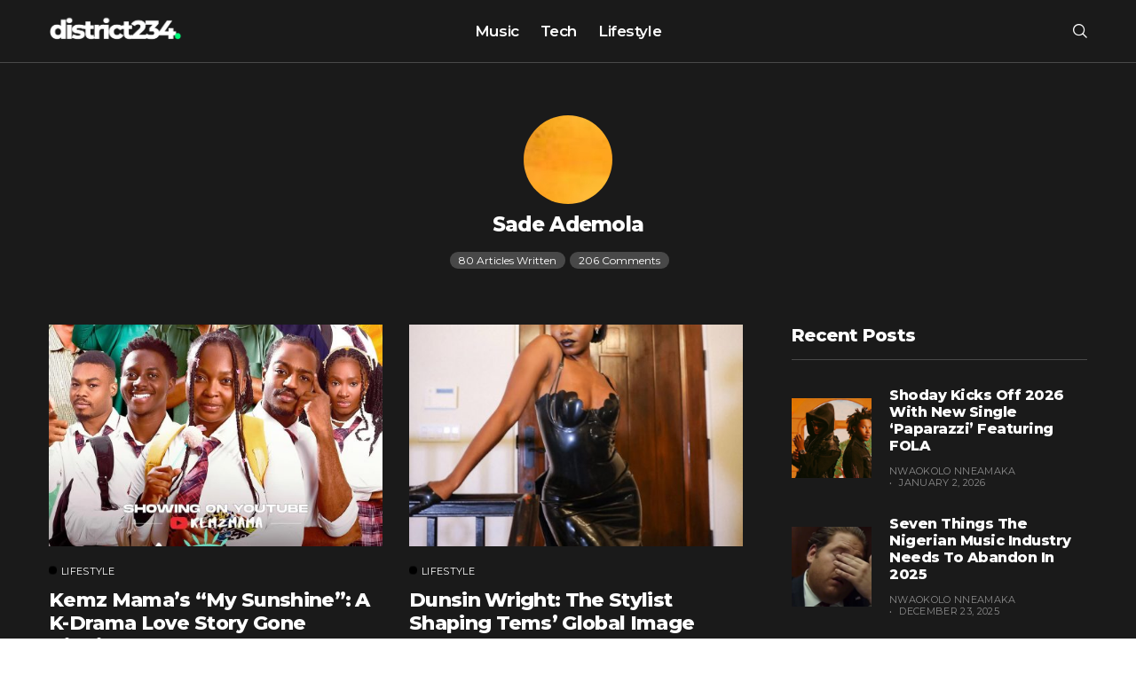

--- FILE ---
content_type: text/html; charset=UTF-8
request_url: https://www.district234.com/author/afolashade_/
body_size: 81288
content:
<!DOCTYPE html>
<!--[if IE 9 ]><html class="ie ie9" lang="en-GB"><![endif]-->
   <html lang="en-GB">
      <head>
         <meta charset="UTF-8">
         <meta name="viewport" content="width=device-width, initial-scale=1, maximum-scale=1">
         <meta name='robots' content='index, follow, max-image-preview:large, max-snippet:-1, max-video-preview:-1' />

	<!-- This site is optimized with the Yoast SEO plugin v26.7 - https://yoast.com/wordpress/plugins/seo/ -->
	<title>Sade Ademola, Author at District234</title>
	<link rel="canonical" href="https://www.district234.com/author/afolashade_/" />
	<link rel="next" href="https://www.district234.com/author/afolashade_/page/2/" />
	<meta property="og:locale" content="en_GB" />
	<meta property="og:type" content="profile" />
	<meta property="og:title" content="Sade Ademola, Author at District234" />
	<meta property="og:url" content="https://www.district234.com/author/afolashade_/" />
	<meta property="og:site_name" content="District234" />
	<meta property="og:image" content="https://secure.gravatar.com/avatar/0b6c4f49863b0eb8976cbb141ad41209?s=500&d=mm&r=g" />
	<meta name="twitter:card" content="summary_large_image" />
	<meta name="twitter:site" content="@district234wrld" />
	<script data-jetpack-boost="ignore" type="application/ld+json" class="yoast-schema-graph">{"@context":"https://schema.org","@graph":[{"@type":"ProfilePage","@id":"https://www.district234.com/author/afolashade_/","url":"https://www.district234.com/author/afolashade_/","name":"Sade Ademola, Author at District234","isPartOf":{"@id":"https://www.district234.com/#website"},"primaryImageOfPage":{"@id":"https://www.district234.com/author/afolashade_/#primaryimage"},"image":{"@id":"https://www.district234.com/author/afolashade_/#primaryimage"},"thumbnailUrl":"https://www.district234.com/wp-content/uploads/2024/12/my-sunshine.jpg","breadcrumb":{"@id":"https://www.district234.com/author/afolashade_/#breadcrumb"},"inLanguage":"en-GB","potentialAction":[{"@type":"ReadAction","target":["https://www.district234.com/author/afolashade_/"]}]},{"@type":"ImageObject","inLanguage":"en-GB","@id":"https://www.district234.com/author/afolashade_/#primaryimage","url":"https://www.district234.com/wp-content/uploads/2024/12/my-sunshine.jpg","contentUrl":"https://www.district234.com/wp-content/uploads/2024/12/my-sunshine.jpg","width":1080,"height":1349},{"@type":"BreadcrumbList","@id":"https://www.district234.com/author/afolashade_/#breadcrumb","itemListElement":[{"@type":"ListItem","position":1,"name":"Home","item":"https://www.district234.com/"},{"@type":"ListItem","position":2,"name":"Archives for Sade Ademola"}]},{"@type":"WebSite","@id":"https://www.district234.com/#website","url":"https://www.district234.com/","name":"District234","description":"Africa’s Music, Culture &amp; Stories — Decoded With Clarity","publisher":{"@id":"https://www.district234.com/#organization"},"potentialAction":[{"@type":"SearchAction","target":{"@type":"EntryPoint","urlTemplate":"https://www.district234.com/?s={search_term_string}"},"query-input":{"@type":"PropertyValueSpecification","valueRequired":true,"valueName":"search_term_string"}}],"inLanguage":"en-GB"},{"@type":"Organization","@id":"https://www.district234.com/#organization","name":"District234","url":"https://www.district234.com/","logo":{"@type":"ImageObject","inLanguage":"en-GB","@id":"https://www.district234.com/#/schema/logo/image/","url":"https://www.district234.com/wp-content/uploads/2022/06/1.png","contentUrl":"https://www.district234.com/wp-content/uploads/2022/06/1.png","width":1000,"height":1000,"caption":"District234"},"image":{"@id":"https://www.district234.com/#/schema/logo/image/"},"sameAs":["https://x.com/district234wrld","https://instagram.com/district234wrld"]},{"@type":"Person","@id":"https://www.district234.com/#/schema/person/9144b872b58c5143195e95e79c48f454","name":"Sade Ademola","image":{"@type":"ImageObject","inLanguage":"en-GB","@id":"https://www.district234.com/#/schema/person/image/","url":"https://secure.gravatar.com/avatar/8bfc03b982d6b2d96f95d0e3d46891b4b1f0942d85ccdf02b648feda37607f12?s=96&d=mm&r=g","contentUrl":"https://secure.gravatar.com/avatar/8bfc03b982d6b2d96f95d0e3d46891b4b1f0942d85ccdf02b648feda37607f12?s=96&d=mm&r=g","caption":"Sade Ademola"},"mainEntityOfPage":{"@id":"https://www.district234.com/author/afolashade_/"}}]}</script>
	<!-- / Yoast SEO plugin. -->


<link rel='dns-prefetch' href='//www.googletagmanager.com' />
<link rel='dns-prefetch' href='//stats.wp.com' />
<link rel='dns-prefetch' href='//fonts.googleapis.com' />
<link rel='dns-prefetch' href='//pagead2.googlesyndication.com' />
<link rel="alternate" type="application/rss+xml" title="District234 &raquo; Feed" href="https://www.district234.com/feed/" />
<link rel="alternate" type="application/rss+xml" title="District234 &raquo; Comments Feed" href="https://www.district234.com/comments/feed/" />
<link rel="alternate" type="application/rss+xml" title="District234 &raquo; Posts by Sade Ademola Feed" href="https://www.district234.com/author/afolashade_/feed/" />
<style id='wp-img-auto-sizes-contain-inline-css' type='text/css'>
img:is([sizes=auto i],[sizes^="auto," i]){contain-intrinsic-size:3000px 1500px}
/*# sourceURL=wp-img-auto-sizes-contain-inline-css */
</style>
<link rel='stylesheet' id='sbi_styles-css' href='https://www.district234.com/wp-content/plugins/instagram-feed/css/sbi-styles.min.css?ver=6.10.0' type='text/css' media='all' />
<style id='wp-emoji-styles-inline-css' type='text/css'>

	img.wp-smiley, img.emoji {
		display: inline !important;
		border: none !important;
		box-shadow: none !important;
		height: 1em !important;
		width: 1em !important;
		margin: 0 0.07em !important;
		vertical-align: -0.1em !important;
		background: none !important;
		padding: 0 !important;
	}
/*# sourceURL=wp-emoji-styles-inline-css */
</style>
<link rel='stylesheet' id='wp-block-library-css' href='https://www.district234.com/wp-includes/css/dist/block-library/style.min.css?ver=6.9' type='text/css' media='all' />
<style id='classic-theme-styles-inline-css' type='text/css'>
/*! This file is auto-generated */
.wp-block-button__link{color:#fff;background-color:#32373c;border-radius:9999px;box-shadow:none;text-decoration:none;padding:calc(.667em + 2px) calc(1.333em + 2px);font-size:1.125em}.wp-block-file__button{background:#32373c;color:#fff;text-decoration:none}
/*# sourceURL=/wp-includes/css/classic-themes.min.css */
</style>
<link rel='stylesheet' id='mediaelement-css' href='https://www.district234.com/wp-includes/js/mediaelement/mediaelementplayer-legacy.min.css?ver=4.2.17' type='text/css' media='all' />
<link rel='stylesheet' id='wp-mediaelement-css' href='https://www.district234.com/wp-includes/js/mediaelement/wp-mediaelement.min.css?ver=6.9' type='text/css' media='all' />
<style id='jetpack-sharing-buttons-style-inline-css' type='text/css'>
.jetpack-sharing-buttons__services-list{display:flex;flex-direction:row;flex-wrap:wrap;gap:0;list-style-type:none;margin:5px;padding:0}.jetpack-sharing-buttons__services-list.has-small-icon-size{font-size:12px}.jetpack-sharing-buttons__services-list.has-normal-icon-size{font-size:16px}.jetpack-sharing-buttons__services-list.has-large-icon-size{font-size:24px}.jetpack-sharing-buttons__services-list.has-huge-icon-size{font-size:36px}@media print{.jetpack-sharing-buttons__services-list{display:none!important}}.editor-styles-wrapper .wp-block-jetpack-sharing-buttons{gap:0;padding-inline-start:0}ul.jetpack-sharing-buttons__services-list.has-background{padding:1.25em 2.375em}
/*# sourceURL=https://www.district234.com/wp-content/plugins/jetpack/_inc/blocks/sharing-buttons/view.css */
</style>
<style id='global-styles-inline-css' type='text/css'>
:root{--wp--preset--aspect-ratio--square: 1;--wp--preset--aspect-ratio--4-3: 4/3;--wp--preset--aspect-ratio--3-4: 3/4;--wp--preset--aspect-ratio--3-2: 3/2;--wp--preset--aspect-ratio--2-3: 2/3;--wp--preset--aspect-ratio--16-9: 16/9;--wp--preset--aspect-ratio--9-16: 9/16;--wp--preset--color--black: #000000;--wp--preset--color--cyan-bluish-gray: #abb8c3;--wp--preset--color--white: #ffffff;--wp--preset--color--pale-pink: #f78da7;--wp--preset--color--vivid-red: #cf2e2e;--wp--preset--color--luminous-vivid-orange: #ff6900;--wp--preset--color--luminous-vivid-amber: #fcb900;--wp--preset--color--light-green-cyan: #7bdcb5;--wp--preset--color--vivid-green-cyan: #00d084;--wp--preset--color--pale-cyan-blue: #8ed1fc;--wp--preset--color--vivid-cyan-blue: #0693e3;--wp--preset--color--vivid-purple: #9b51e0;--wp--preset--gradient--vivid-cyan-blue-to-vivid-purple: linear-gradient(135deg,rgb(6,147,227) 0%,rgb(155,81,224) 100%);--wp--preset--gradient--light-green-cyan-to-vivid-green-cyan: linear-gradient(135deg,rgb(122,220,180) 0%,rgb(0,208,130) 100%);--wp--preset--gradient--luminous-vivid-amber-to-luminous-vivid-orange: linear-gradient(135deg,rgb(252,185,0) 0%,rgb(255,105,0) 100%);--wp--preset--gradient--luminous-vivid-orange-to-vivid-red: linear-gradient(135deg,rgb(255,105,0) 0%,rgb(207,46,46) 100%);--wp--preset--gradient--very-light-gray-to-cyan-bluish-gray: linear-gradient(135deg,rgb(238,238,238) 0%,rgb(169,184,195) 100%);--wp--preset--gradient--cool-to-warm-spectrum: linear-gradient(135deg,rgb(74,234,220) 0%,rgb(151,120,209) 20%,rgb(207,42,186) 40%,rgb(238,44,130) 60%,rgb(251,105,98) 80%,rgb(254,248,76) 100%);--wp--preset--gradient--blush-light-purple: linear-gradient(135deg,rgb(255,206,236) 0%,rgb(152,150,240) 100%);--wp--preset--gradient--blush-bordeaux: linear-gradient(135deg,rgb(254,205,165) 0%,rgb(254,45,45) 50%,rgb(107,0,62) 100%);--wp--preset--gradient--luminous-dusk: linear-gradient(135deg,rgb(255,203,112) 0%,rgb(199,81,192) 50%,rgb(65,88,208) 100%);--wp--preset--gradient--pale-ocean: linear-gradient(135deg,rgb(255,245,203) 0%,rgb(182,227,212) 50%,rgb(51,167,181) 100%);--wp--preset--gradient--electric-grass: linear-gradient(135deg,rgb(202,248,128) 0%,rgb(113,206,126) 100%);--wp--preset--gradient--midnight: linear-gradient(135deg,rgb(2,3,129) 0%,rgb(40,116,252) 100%);--wp--preset--font-size--small: 13px;--wp--preset--font-size--medium: 20px;--wp--preset--font-size--large: 36px;--wp--preset--font-size--x-large: 42px;--wp--preset--spacing--20: 0.44rem;--wp--preset--spacing--30: 0.67rem;--wp--preset--spacing--40: 1rem;--wp--preset--spacing--50: 1.5rem;--wp--preset--spacing--60: 2.25rem;--wp--preset--spacing--70: 3.38rem;--wp--preset--spacing--80: 5.06rem;--wp--preset--shadow--natural: 6px 6px 9px rgba(0, 0, 0, 0.2);--wp--preset--shadow--deep: 12px 12px 50px rgba(0, 0, 0, 0.4);--wp--preset--shadow--sharp: 6px 6px 0px rgba(0, 0, 0, 0.2);--wp--preset--shadow--outlined: 6px 6px 0px -3px rgb(255, 255, 255), 6px 6px rgb(0, 0, 0);--wp--preset--shadow--crisp: 6px 6px 0px rgb(0, 0, 0);}:where(.is-layout-flex){gap: 0.5em;}:where(.is-layout-grid){gap: 0.5em;}body .is-layout-flex{display: flex;}.is-layout-flex{flex-wrap: wrap;align-items: center;}.is-layout-flex > :is(*, div){margin: 0;}body .is-layout-grid{display: grid;}.is-layout-grid > :is(*, div){margin: 0;}:where(.wp-block-columns.is-layout-flex){gap: 2em;}:where(.wp-block-columns.is-layout-grid){gap: 2em;}:where(.wp-block-post-template.is-layout-flex){gap: 1.25em;}:where(.wp-block-post-template.is-layout-grid){gap: 1.25em;}.has-black-color{color: var(--wp--preset--color--black) !important;}.has-cyan-bluish-gray-color{color: var(--wp--preset--color--cyan-bluish-gray) !important;}.has-white-color{color: var(--wp--preset--color--white) !important;}.has-pale-pink-color{color: var(--wp--preset--color--pale-pink) !important;}.has-vivid-red-color{color: var(--wp--preset--color--vivid-red) !important;}.has-luminous-vivid-orange-color{color: var(--wp--preset--color--luminous-vivid-orange) !important;}.has-luminous-vivid-amber-color{color: var(--wp--preset--color--luminous-vivid-amber) !important;}.has-light-green-cyan-color{color: var(--wp--preset--color--light-green-cyan) !important;}.has-vivid-green-cyan-color{color: var(--wp--preset--color--vivid-green-cyan) !important;}.has-pale-cyan-blue-color{color: var(--wp--preset--color--pale-cyan-blue) !important;}.has-vivid-cyan-blue-color{color: var(--wp--preset--color--vivid-cyan-blue) !important;}.has-vivid-purple-color{color: var(--wp--preset--color--vivid-purple) !important;}.has-black-background-color{background-color: var(--wp--preset--color--black) !important;}.has-cyan-bluish-gray-background-color{background-color: var(--wp--preset--color--cyan-bluish-gray) !important;}.has-white-background-color{background-color: var(--wp--preset--color--white) !important;}.has-pale-pink-background-color{background-color: var(--wp--preset--color--pale-pink) !important;}.has-vivid-red-background-color{background-color: var(--wp--preset--color--vivid-red) !important;}.has-luminous-vivid-orange-background-color{background-color: var(--wp--preset--color--luminous-vivid-orange) !important;}.has-luminous-vivid-amber-background-color{background-color: var(--wp--preset--color--luminous-vivid-amber) !important;}.has-light-green-cyan-background-color{background-color: var(--wp--preset--color--light-green-cyan) !important;}.has-vivid-green-cyan-background-color{background-color: var(--wp--preset--color--vivid-green-cyan) !important;}.has-pale-cyan-blue-background-color{background-color: var(--wp--preset--color--pale-cyan-blue) !important;}.has-vivid-cyan-blue-background-color{background-color: var(--wp--preset--color--vivid-cyan-blue) !important;}.has-vivid-purple-background-color{background-color: var(--wp--preset--color--vivid-purple) !important;}.has-black-border-color{border-color: var(--wp--preset--color--black) !important;}.has-cyan-bluish-gray-border-color{border-color: var(--wp--preset--color--cyan-bluish-gray) !important;}.has-white-border-color{border-color: var(--wp--preset--color--white) !important;}.has-pale-pink-border-color{border-color: var(--wp--preset--color--pale-pink) !important;}.has-vivid-red-border-color{border-color: var(--wp--preset--color--vivid-red) !important;}.has-luminous-vivid-orange-border-color{border-color: var(--wp--preset--color--luminous-vivid-orange) !important;}.has-luminous-vivid-amber-border-color{border-color: var(--wp--preset--color--luminous-vivid-amber) !important;}.has-light-green-cyan-border-color{border-color: var(--wp--preset--color--light-green-cyan) !important;}.has-vivid-green-cyan-border-color{border-color: var(--wp--preset--color--vivid-green-cyan) !important;}.has-pale-cyan-blue-border-color{border-color: var(--wp--preset--color--pale-cyan-blue) !important;}.has-vivid-cyan-blue-border-color{border-color: var(--wp--preset--color--vivid-cyan-blue) !important;}.has-vivid-purple-border-color{border-color: var(--wp--preset--color--vivid-purple) !important;}.has-vivid-cyan-blue-to-vivid-purple-gradient-background{background: var(--wp--preset--gradient--vivid-cyan-blue-to-vivid-purple) !important;}.has-light-green-cyan-to-vivid-green-cyan-gradient-background{background: var(--wp--preset--gradient--light-green-cyan-to-vivid-green-cyan) !important;}.has-luminous-vivid-amber-to-luminous-vivid-orange-gradient-background{background: var(--wp--preset--gradient--luminous-vivid-amber-to-luminous-vivid-orange) !important;}.has-luminous-vivid-orange-to-vivid-red-gradient-background{background: var(--wp--preset--gradient--luminous-vivid-orange-to-vivid-red) !important;}.has-very-light-gray-to-cyan-bluish-gray-gradient-background{background: var(--wp--preset--gradient--very-light-gray-to-cyan-bluish-gray) !important;}.has-cool-to-warm-spectrum-gradient-background{background: var(--wp--preset--gradient--cool-to-warm-spectrum) !important;}.has-blush-light-purple-gradient-background{background: var(--wp--preset--gradient--blush-light-purple) !important;}.has-blush-bordeaux-gradient-background{background: var(--wp--preset--gradient--blush-bordeaux) !important;}.has-luminous-dusk-gradient-background{background: var(--wp--preset--gradient--luminous-dusk) !important;}.has-pale-ocean-gradient-background{background: var(--wp--preset--gradient--pale-ocean) !important;}.has-electric-grass-gradient-background{background: var(--wp--preset--gradient--electric-grass) !important;}.has-midnight-gradient-background{background: var(--wp--preset--gradient--midnight) !important;}.has-small-font-size{font-size: var(--wp--preset--font-size--small) !important;}.has-medium-font-size{font-size: var(--wp--preset--font-size--medium) !important;}.has-large-font-size{font-size: var(--wp--preset--font-size--large) !important;}.has-x-large-font-size{font-size: var(--wp--preset--font-size--x-large) !important;}
:where(.wp-block-post-template.is-layout-flex){gap: 1.25em;}:where(.wp-block-post-template.is-layout-grid){gap: 1.25em;}
:where(.wp-block-term-template.is-layout-flex){gap: 1.25em;}:where(.wp-block-term-template.is-layout-grid){gap: 1.25em;}
:where(.wp-block-columns.is-layout-flex){gap: 2em;}:where(.wp-block-columns.is-layout-grid){gap: 2em;}
:root :where(.wp-block-pullquote){font-size: 1.5em;line-height: 1.6;}
/*# sourceURL=global-styles-inline-css */
</style>
<link rel='stylesheet' id='generik_fonts_url-css' href='//fonts.googleapis.com/css?family=Montserrat%3A800%7CMontserrat%3A400%7CMontserrat%3A400%7CMontserrat%3A600%2C500&#038;subset=latin%2Clatin-ext%2Ccyrillic%2Ccyrillic-ext%2Cgreek%2Cgreek-ext%2Cvietnamese&#038;ver=1.2' type='text/css' media='all' />
<link rel='stylesheet' id='bootstrap-css' href='https://www.district234.com/wp-content/themes/generik/css/bootstrap.css?ver=1.2' type='text/css' media='all' />
<link rel='stylesheet' id='generik_style-css' href='https://www.district234.com/wp-content/themes/generik/style.css?ver=1.2' type='text/css' media='all' />
<link rel='stylesheet' id='generik_responsive-css' href='https://www.district234.com/wp-content/themes/generik/css/responsive.css?ver=1.2' type='text/css' media='all' />
<style id='generik_responsive-inline-css' type='text/css'>
			
.tagcloud a:hover,.tag-cat a:hover .current.pagination_page, .pagination>a:hover, .tag-cat a:hover, .comment-reply-link:hover, .comment-edit-link:hover, .email_subscribe_box .buttons:hover, .jelly_homepage_builder .large_continue_reading span a:hover, .pop_post_right_slider .headding_pop_post, .menu_post_feature .builder_cat_title_list_style, .cfs_from_wrapper .cfs_submit input, .post_list_widget .recent_list_item_number, .recent_post_large_widget .recent_list_item_number, #commentform #submit:hover,
.wpcf7-form-control.wpcf7-submit:hover, .single_post_tag_layout li a:hover, .jellywp_pagination ul li span, .jellywp_pagination ul li a:hover, .woocommerce .product .onsale,
.woocommerce nav.woocommerce-pagination ul li a:focus, .woocommerce nav.woocommerce-pagination ul li a:hover, .woocommerce nav.woocommerce-pagination ul li span.current, .pagination-more div a, .header_layout_style3_custom .header_top_bar_wrapper .search_header_menu .search_header_wrapper, .header_layout_style3_custom .header_top_bar_wrapper .search_header_menu .menu_mobile_icons, .magazine_3_grid_slider .jelly_pro_post_arrow_right:hover, .magazine_3_grid_slider .jelly_pro_post_arrow_left:hover, .jellywp_home_builder_carousel_post .jelly_pro_post_arrow_left:hover, .jellywp_home_builder_carousel_post .jelly_pro_post_arrow_right:hover, .full-slider-main-home .jelly_pro_post_arrow_left:hover, .full-slider-main-home .jelly_pro_post_arrow_right:hover,.woocommerce-mini-cart__buttons .button:hover, .woocommerce-cart .woocommerce-cart-form .actions button.button:hover, .woocommerce button.button.disabled:hover, .woocommerce button.button:disabled[disabled]:hover, .woocommerce input.button.disabled:hover, .woocommerce input.button:disabled[disabled]:hover, .woocommerce-cart .wc-proceed-to-checkout a.checkout-button:hover, .woocommerce-checkout .checkout_coupon button.button:hover,.woocommerce-page #payment #place_order:hover,.woocommerce div.product form.cart .button:hover,.woocommerce-cart .return-to-shop a.button:hover,.woocommerce .woocommerce-orders-table__cell a.button:hover,.woocommerce-MyAccount-content .woocommerce-Button.button:hover,.wp-block-button .wp-block-button__link:hover, .options_layout_wrapper wp-block-file__button:hover,.options_layout_wrapper .wp-block-file .wp-block-file__button:hover, .wp-block-search .wp-block-search__button:hover,.woocommerce .woocommerce-form-login .woocommerce-form-login__submit:hover,.jl_lmore_c:hover,.jl_count_cart,#go-top a:hover, .page_error_404 .link_home404:hover, .woocommerce-message .button.wc-forward:hover, .post_content input[type="submit"]:hover, .widget_categories span, #sidebar .widget_archive span, .widget_archive span, #wp-calendar caption, #wp-calendar thead th, .jl_lmore_c, .jl_full_feature_w .jl-slider-prev:hover, .jl_full_feature_w .jl-slider-next:hover, .jl_full_feature.jl_capbg .jl_f_more:hover{background: #f23a3a !important;}
.jl_cmlist_w .jl_mlist_mian .jl_cat_lists:after{background:rgba(242, 58, 58, .2)}
.options_dark_skin .jl_cmlist_w .jl_mlist_mian .jl_cat_lists:after{background:#303030;}
.content_single_page a:hover, .options_layout_wrapper a:hover, #nextpost:hover, #prepost:hover, .blog_large_post_style .large_post_content a:hover, .loop-large-post .post_content a:hover, .loop-large-post .post_content a:hover, h1 a:hover, h2 a:hover, h3 a:hover, h4 a:hover, h5 a:hover, h6 a:hover, .post-meta a:hover, .large_post_share_icons li a:hover, .post_large_footer_meta .post_tag_footer a:hover, .post_large_footer_meta .post_comment_footer a:hover, .post_large_footer_meta .post_love_footer a:hover, .comment-meta .comment-author-date:hover, .comment-meta .comment-author-date:hover time, .post-meta-bot .love_post_view a:hover, .post-meta-bot .meta-comment a:hover, .meta_category_text_small a, .logged-in-as a:hover, .single-post-meta-wrapper span a:hover,
.header_layout_style5_custom .jl_random_post_link:hover, .header_layout_style5_custom #mainmenu > li > a:hover, .home_slider_post_tab_nav .slick-list .item.slick-current h5, .builder_cat_title_list_style li.current_cat_post, li.woocommerce-mini-cart-item a:not(.remove):hover, .jl_cmlist_w .text-box h3 a:hover, .jl_cmlist_w .jl_mlist_item.jl_catl_ac a, .jl_cmlist_w .jl_mlist_item.jl_catl_ac a:hover, .options_dark_skin .jl_cmlist_w .jl_mlist_item.jl_catl_ac a, .options_dark_skin .jl_cmlist_w .jl_mlist_item.jl_catl_ac a:hover, .widget_recent_comments ul li.recentcomments a:not(.url){color: #f23a3a !important;}
.breadcrumbs_options a{color: #000 !important;}
.loop-large-post .post_content a, .content_single_page a, .comment-content.comment a{color: #f23a3a; text-decoration: underline !important;}
.pop_post_right_slider .slider_pop_post_list_items .featured_thumbnail_link{border-left: 7px solid #f23a3a !important;}
.blog_large_post_style .large_continue_reading span a:hover{color: #fff !important;}
.large_center_slider_container .large_continue_reading span a:hover{color: #000 !important; background:#fff !important; }
.spr-number{border: 2px solid #f23a3a !important;}
.single_post_tag_layout li a:hover, .loop-large-post .wp-block-button.is-style-outline .wp-block-button__link:hover{border: 1px solid #f23a3a !important;}
.large_continue_reading span a:hover,
.header_layout_style5_custom .header_top_bar_wrapper .search_header_menu > .search_header_wrapper, .header_layout_style5_custom .header_top_bar_wrapper .search_header_menu .menu_mobile_icons, .footer_top_small_carousel_5 .jl_footer_car_title:after, .jl_newsticker_wrapper .builder_ticker_title_home_page{background: #f23a3a !important;}
.footer_top_small_carousel_5 .slick-dots li.slick-active button{background: #f23a3a; border: 1px solid #f23a3a;}
::selection, .jl_custom_title4 #sidebar .widget .widget-title h2:after, .jl_footer_wrapper .jl_footer_car_title:after{
    background-color: #f23a3a !important;
}
.logo_small_wrapper_table .logo_small_wrapper a img, .headcus5_custom.header_layout_style5_custom .logo_link img, .jl_logo6 .logo_link img, .jl_head_lobl.header_magazine_full_screen .logo_link img{max-height: inherit; max-width: inherit; width: 150px;}
@media only screen and (max-width:767px) {
}


.grid-sidebar .box .jl_post_title_top .image-post-title, .grid-sidebar .blog_large_post_style .post-entry-content .image-post-title, .grid-sidebar .blog_large_post_style .post-entry-content h1, .blog_large_post_style .post-entry-content .image-post-title, .blog_large_post_style .post-entry-content h1, .blog_large_overlay_post_style.box .post-entry-content .image-post-title a{font-size: 30px !important; }
.grid-sidebar .box .image-post-title, .show3_post_col_home .grid4_home_post_display .blog_grid_post_style .image-post-title{font-size: 22px !important; }
.sd{font-size: 25px !important; }

.header_top_bar_wrapper .navigation_wrapper #jl_top_menu li a, .item_slide_caption .post-meta.meta-main-img, .post-meta.meta-main-img, .post-meta-bot-in, .post-meta span, .single-post-meta-wrapper span, .comment time, .post_large_footer_meta, .blog_large_post_style .large_post_content .jelly_read_more_wrapper a, .love_post_view_header a, .header_date_display, .jl_continue_reading, .menu_post_feature .builder_cat_title_list_style li, .builder_cat_title_list_style li, .main_new_ticker_wrapper .post-date, .main_new_ticker_wrapper .news_ticker_title_style, .jl_rating_front .jl_rating_value, .pop_post_right_slider .headding_pop_post, .jl_main_right_number .jl_number_list, .jl_grid_more .jl_slider_readding, .page_builder_listpost.jelly_homepage_builder .jl_list_more a, .jl_s_slide_text_wrapper .banner-container .jl_ssider_more, .jl_large_builder.jelly_homepage_builder .jl_large_more, .feature-image-link.image_post .jl_small_list_num, .social-count-plus .count, .social-count-plus .label, .jl_instagram .instagram-pics + .clear a, .single-post-meta-wrapper .jm-post-like{font-family: Montserrat !important;}
#mainmenu > li > a, .menu_post_feature li, #content_nav .menu_moble_slide > li a, .header_layout_style3_custom .navigation_wrapper > ul > li > a, .header_magazine_full_screen .navigation_wrapper .jl_main_menu > li > a, .jl_ft_mini .menu-footer li a{font-family: Montserrat !important;  font-size:17px !important; font-weight:600 !important; text-transform: capitalize !important; letter-spacing: -0.025em !important;}
.navigation_wrapper #mainmenu.jl_main_menu > li li > a, .social-count-plus span, .jl_social_counter .num-count, .jl_count_style_2 .jlsocial-element-right{font-family: Montserrat !important;}

.jl_sm_post .jl_mt_count, .jl_post_meta .jl_author_img_w a, .jl_post_meta, .jl_post_meta_s span, .jl_post_meta span, .meta-category-small a, #commentform #submit, .wpcf7-form-control.wpcf7-submit, .single_post_share_icons, .single_post_tag_layout li a, .jl-load-link, .jl_m_below_w .text-box .jl_ssider_more,.woocommerce #respond input#submit, .woocommerce a.button, .woocommerce button.button, .woocommerce input.button, .woocommerce-cart .wc-proceed-to-checkout a.checkout-button, .single-post-meta-wrapper span, .wp-block-button .wp-block-button__link, .wp-block-file__button, .link_home404, .jellywp_pagination ul, blockquote cite, .jl_f_more, .jl_f_postbox .jl_f_more, .logged-in-as, .comment-notes, .widget_rss ul li .rss-date, .pagination-nextprev .pagination-link, .i_foot_l a, .jl_box_info .jl_box_title{font-family: Montserrat !important; font-weight: 400; text-transform: uppercase !important; letter-spacing: .03em !important; font-size:11px !important;}
.single_post_tag_layout li a{font-size: 10px !important;}
#commentform #submit, .wpcf7-form-control.wpcf7-submit .jl-load-link, .jl_m_below_w .text-box .jl_ssider_more,.woocommerce #respond input#submit, .woocommerce a.button, .woocommerce button.button, .woocommerce input.button, .woocommerce-cart .wc-proceed-to-checkout a.checkout-button, .wp-block-button .wp-block-button__link, .wp-block-file__button, .link_home404, .jellywp_pagination ul, blockquote cite, .jl_f_more, .jl_f_postbox .jl_f_more{font-family: Montserrat !important; font-weight: 600;}
.jl_f_cat a{font-family: Montserrat !important; font-weight: 400; text-transform: uppercase !important; letter-spacing: .03em !important; font-size: 11px !important;}

.jl_mg_wrapper .jl_mg_main p, .jl_m_right .jl_m_right_content p, .jl_grid_w .text-box p, .post_content .jl_score_main_w .review-summary p, .jl_ideas_sum span, .auth p{font-size: 14px; line-height: 1.6;}
body, p, .content_single_page p, .single_section_content .post_content, .single_section_content .post_content p{font-size: 15px; line-height: 1.8;}
body, p, .date_post_large_display, #search_block_top #search_query_top, .tagcloud a, .format-quote a p.quote_source, .blog_large_post_style .large_post_content .jelly_read_more_wrapper a, .blog_grid_post_style .jelly_read_more_wrapper a, .blog_list_post_style .jelly_read_more_wrapper a, .pagination-more div a,
.meta-category-small-builder a, .full-slider-wrapper .banner-carousel-item .banner-container .more_btn a, .single-item-slider .banner-carousel-item .banner-container .more_btn a{font-family:Montserrat !important; font-weight: 400 !important;}
.single_section_content .post_content blockquote p{font-size: 22px !important; text-transform: none !important; line-height: 1.3;}
.wp-caption p.wp-caption-text{font-size: 14px !important;}
h1, h2, h3, h4, h5, h6, .postnav #prepost, .postnav  #nextpost, .bbp-forum-title, .jl_cat_img_w .jl_cm_overlay, li.woocommerce-mini-cart-item a:not(.remove), .woocommerce-page .product-name a, .comment-meta .comment-author-name, .jl_cpost_title, blockquote p, .jl_cmlist_w .text-box h3 a, .widget_rss ul li .rsswidget, .jl_score_main_w .jl_score_main .jl_star_re .jl_star_val, #jl-review-box ul li, .jl-renut-text{font-weight: 800 !important; text-transform:capitalize !important;  letter-spacing: -0.03125em !important;}
.footer_carousel .meta-comment, .item_slide_caption h1 a,  .tickerfloat, .box-1 .inside h3, .detailholder.medium h3, .feature-post-list .feature-post-title, .widget-title h2, .image-post-title, .grid.caption_header h3, ul.tabs li a, h1, h2, h3, h4, h5, h6, .carousel_title, .postnav a, .format-aside a p.aside_title, .date_post_large_display,
.sf-top-menu li a, .large_continue_reading span, .cfs_from_wrapper .cfs_form_title, .comment-meta .comment-author-name, .jl_recent_post_number > li .jl_list_bg_num, .jl_recent_post_number .meta-category-small-text a, .jl_hsubt, .jl_cat_img_w .jl_cm_overlay .jl_cm_name, li.woocommerce-mini-cart-item a:not(.remove), .woocommerce-page .product-name a, .jl_cpost_title, blockquote p, .widget_rss ul li .rsswidget, .jl_score_main_w .jl_score_main .jl_star_re .jl_star_val, #jl-review-box ul li, .jl-renut-text{font-family:Montserrat !important;}   


#menu-footer-menu li a:hover{ color: #ef3f48 !important;}
.jl_ft_mini .menu-footer{margin-top: 0px;}
.navigation_wrapper #mainmenu.jl_main_menu > li li > a, .jl_cmlist_w .jl_mlist_item a, .header_top_bar_wrapper .navigation_wrapper #jl_top_menu li a{ font-size:14px !important; font-weight:500 !important; text-transform: capitalize !important; letter-spacing: -0.025em !important;}
.cat-item-68 span{background:  !important;}.cat-item-67 span{background:  !important;}.cat-item-60 span{background:  !important;}.cat-item-59 span{background:  !important;}.cat-item-1109 span{background:  !important;}.cat-item-61 span{background:  !important;}.cat-item-1 span{background:  !important;}
/*# sourceURL=generik_responsive-inline-css */
</style>



<!-- Google tag (gtag.js) snippet added by Site Kit -->
<!-- Google Analytics snippet added by Site Kit -->


<link rel="https://api.w.org/" href="https://www.district234.com/wp-json/" /><link rel="alternate" title="JSON" type="application/json" href="https://www.district234.com/wp-json/wp/v2/users/3" /><link rel="EditURI" type="application/rsd+xml" title="RSD" href="https://www.district234.com/xmlrpc.php?rsd" />
<meta name="generator" content="WordPress 6.9" />
<meta name="generator" content="Site Kit by Google 1.170.0" />	<style>img#wpstats{display:none}</style>
		
<!-- Google AdSense meta tags added by Site Kit -->
<meta name="google-adsense-platform-account" content="ca-host-pub-2644536267352236">
<meta name="google-adsense-platform-domain" content="sitekit.withgoogle.com">
<!-- End Google AdSense meta tags added by Site Kit -->
<meta name="generator" content="Elementor 3.34.1; features: additional_custom_breakpoints; settings: css_print_method-external, google_font-enabled, font_display-auto">
			<style>
				.e-con.e-parent:nth-of-type(n+4):not(.e-lazyloaded):not(.e-no-lazyload),
				.e-con.e-parent:nth-of-type(n+4):not(.e-lazyloaded):not(.e-no-lazyload) * {
					background-image: none !important;
				}
				@media screen and (max-height: 1024px) {
					.e-con.e-parent:nth-of-type(n+3):not(.e-lazyloaded):not(.e-no-lazyload),
					.e-con.e-parent:nth-of-type(n+3):not(.e-lazyloaded):not(.e-no-lazyload) * {
						background-image: none !important;
					}
				}
				@media screen and (max-height: 640px) {
					.e-con.e-parent:nth-of-type(n+2):not(.e-lazyloaded):not(.e-no-lazyload),
					.e-con.e-parent:nth-of-type(n+2):not(.e-lazyloaded):not(.e-no-lazyload) * {
						background-image: none !important;
					}
				}
			</style>
			
<!-- Google AdSense snippet added by Site Kit -->


<!-- End Google AdSense snippet added by Site Kit -->
<link rel="icon" href="https://www.district234.com/wp-content/uploads/2025/11/cropped-favicon-black-32x32.png" sizes="32x32" />
<link rel="icon" href="https://www.district234.com/wp-content/uploads/2025/11/cropped-favicon-black-192x192.png" sizes="192x192" />
<link rel="apple-touch-icon" href="https://www.district234.com/wp-content/uploads/2025/11/cropped-favicon-black-180x180.png" />
<meta name="msapplication-TileImage" content="https://www.district234.com/wp-content/uploads/2025/11/cropped-favicon-black-270x270.png" />
		<style type="text/css" id="wp-custom-css">
			.jl_single_style1 .single_content_header.jl_single_feature_below .jlsingle-title-above img{
	margin-top:0px;
}		</style>
			<!-- Fonts Plugin CSS - https://fontsplugin.com/ -->
	<style>
			</style>
	<!-- Fonts Plugin CSS -->
	         
      </head>
      <body class="archive author author-afolashade_ author-3 wp-theme-generik mobile_nav_class jl-has-sidebar  elementor-default elementor-kit-6">
                 <div class="options_layout_wrapper jl_clear_at jl_none_box_styles jl_border_radiuss  options_dark_skin">         
         <div class="options_layout_container full_layout_enable_front tp_head_off">
         <!-- Start header -->
<div class="jl_topa_blank_nav"></div>
<header class="header-wraper header_magazine_full_screen header_magazine_full_screen jl_topa_menu_sticky options_dark_header jl_cus_sihead">
    <div id="menu_wrapper" class="menu_wrapper">
    <div class="container">
            <div class="row">
                <div class="col-md-12">    
        <!-- begin logo -->
        <div class="logo_small_wrapper_table">
            <div class="logo_small_wrapper">
                            <!-- begin logo -->
                            <a class="logo_link" href="https://www.district234.com/">
                                                                                                <img class="jl_logo_n" src="https://www.district234.com/wp-content/uploads/2025/11/district-website-header-scaled.png" alt="Africa’s Music, Culture &amp; Stories — Decoded With Clarity" />
                                                                                                                                <img class="jl_logo_w" src="https://www.district234.com/wp-content/uploads/2025/11/header-2-scaled.png" alt="Africa’s Music, Culture &amp; Stories — Decoded With Clarity" />
                                                            </a>
                            <!-- end logo -->
            </div>
        </div>
        <!-- end logo -->
        <!-- main menu -->
        <div class="menu-primary-container navigation_wrapper header_layout_style1_custom">
                        <ul id="mainmenu" class="jl_main_menu"><li id="menu-item-6324" class="menu-item menu-item-type-taxonomy menu-item-object-category"><a href="https://www.district234.com/category/music/">Music<span class="border-menu"></span></a></li>
<li id="menu-item-6325" class="menu-item menu-item-type-taxonomy menu-item-object-category"><a href="https://www.district234.com/category/tech/">Tech<span class="border-menu"></span></a></li>
<li id="menu-item-6323" class="menu-item menu-item-type-taxonomy menu-item-object-category"><a href="https://www.district234.com/category/lifestyle/">Lifestyle<span class="border-menu"></span></a></li>
</ul>            
            <div class="clearfix"></div>
        </div>
        <!-- end main menu -->
        <div class="search_header_menu jl_nav_mobile">
                        <div class="menu_mobile_icons jl_desk_hide"><div class="jlm_w"><span class="jlma"></span><span class="jlmb"></span><span class="jlmc"></span></div></div>
                                                <div class="search_header_wrapper search_form_menu_personal_click"><i class="jli-search"></i></div>
                                                
        </div>
    </div>
</div>
</div>
</div>
</header>
<!-- end header -->
<div id="content_nav" class="jl_mobile_nav_wrapper">
            <div id="nav" class="jl_mobile_nav_inner">
               <div class="logo_small_wrapper_table">
                        <div class="logo_small_wrapper">
                            <a class="logo_link" href="https://www.district234.com/">
                                                                                                <img class="jl_logo_n" src="https://www.district234.com/wp-content/uploads/2025/11/district-website-header-scaled.png" alt="Africa’s Music, Culture &amp; Stories — Decoded With Clarity" />
                                                                                                                                <img class="jl_logo_w" src="https://www.district234.com/wp-content/uploads/2025/11/header-2-scaled.png" alt="Africa’s Music, Culture &amp; Stories — Decoded With Clarity" />
                                                            </a>
                        </div>
                        </div>
               <div class="menu_mobile_icons mobile_close_icons closed_menu"><span class="jl_close_wapper"><span class="jl_close_1"></span><span class="jl_close_2"></span></span></div>
                                                         </div>
            <div class="nav_mb_f">
                                        <ul class="social_icon_header_top jl_socialcolor">
                                                                                                                                                                                                                                                                                                <li><a class="instagram" href="http://instagram.com/district234wrld" target="_blank"><i class="jli-instagram"></i></a></li>
                                                                                                                                                                <li><a class="twitter" href="http://twitter.com/district234wrld" target="_blank"><i class="jli-twitter"></i></a></li>
                                                                                                                                                                                                                                                                                                                                                                                                                                
                                                                
                                                                
                                                                
                                                                
                            </ul>
                              
            <div class="cp_txt">© Copyright 2022 District234. All rights reserved powered by District234</div>
            </div>            
         </div>
         <div class="search_form_menu_personal">
            <div class="menu_mobile_large_close"><span class="jl_close_wapper search_form_menu_personal_click"><span class="jl_close_1"></span><span class="jl_close_2"></span></span></div>
            <form method="get" class="searchform_theme" action="https://www.district234.com/">
    <input type="text" placeholder="Type Here to Search" value="" name="s" class="search_btn" />
    <button type="submit" class="button"><i class="jli-search"></i></button>
</form>         </div>
         <div class="mobile_menu_overlay"></div>         <div class="jl_auth_head_w">
    <div class="container">
        <div class="row">
            <div class="col-md-12 main_title_col">               
   <div class="auth">
                                <div class="author-info jl_auth_head">
                                    <div class="author-avatar">
                                        <img alt='' src='https://secure.gravatar.com/avatar/8bfc03b982d6b2d96f95d0e3d46891b4b1f0942d85ccdf02b648feda37607f12?s=165&#038;d=mm&#038;r=g' srcset='https://secure.gravatar.com/avatar/8bfc03b982d6b2d96f95d0e3d46891b4b1f0942d85ccdf02b648feda37607f12?s=330&#038;d=mm&#038;r=g 2x' class='avatar avatar-165 photo' height='165' width='165' decoding='async'/>                                    </div>
                                    <div class="author-description">
                                        <h5><a itemprop="author" href="https://www.district234.com/author/afolashade_/">
                                        Sade Ademola</a></h5>
                                        <p itemprop="description">
                                                                                </p>
                                                                                <span class="author_postcount">80 Articles Written</span><span class="author_commentcount">206 Comments</span><ul class="jl_auth_link clearfix">                                                          
                                
                              
</ul>
                                    </div>
                                </div>
                            </div>
            </div>
        </div>
    </div>
</div>
<div class="jl_post_loop_wrapper">
    <div class="container" id="wrapper_masonry">
        <div class="row">
            <div class="col-md-8 grid-sidebar" id="content">
                <div class="jl_wrapper_cat">
                    <div id="content_masonry" class="jl_cgrid pagination_infinite_style_cat ">
                        <div class="box jl_grid_layout1 blog_grid_post_style post-8909 post type-post status-publish format-standard has-post-thumbnail hentry category-lifestyle">
      <div class="jl_grid_w jl_has_img">                    
                    <div class="jl_img_box jl_radus_e">
          <a href="https://www.district234.com/kemz-mamas-my-sunshine-a-k-drama-love-story-gone-hilariously-wrong/">
            <img fetchpriority="high" width="500" height="333" src="https://www.district234.com/wp-content/uploads/2024/12/my-sunshine-500x333.jpg" class="attachment-generik_slider_grid_small size-generik_slider_grid_small wp-post-image" alt="" decoding="async" />          </a>
          </div> 
                             
          <div class="text-box">                                          
                        <span class="jl_f_cat"><a class="post-category-color-text" href="https://www.district234.com/category/lifestyle/"><span style="background:"></span>Lifestyle</a></span>                        <h3><a href="https://www.district234.com/kemz-mamas-my-sunshine-a-k-drama-love-story-gone-hilariously-wrong/" tabindex="-1">Kemz Mama&#8217;s &#8220;My Sunshine&#8221;: A K-Drama Love Story Gone Hilariously Wrong</a></h3>                                                
                        <p>Kemz Mama, our content-creating sweetheart, has decided to bless us with a cinematic masterpiece, a delightful concoction of K-drama sweetness... </p>
                        <span class="jl_post_meta"><span class="jl_author_img_w"><a href="https://www.district234.com/author/afolashade_/" title="Posts by Sade Ademola" rel="author">Sade Ademola</a></span><span class="post-date">December 27, 2024</span><span class="post-read-time">3 Mins read</span></span>                                                
           </div>
       </div>
</div><div class="box jl_grid_layout1 blog_grid_post_style post-8897 post type-post status-publish format-standard has-post-thumbnail hentry category-lifestyle tag-dunsin-wright">
      <div class="jl_grid_w jl_has_img">                    
                    <div class="jl_img_box jl_radus_e">
          <a href="https://www.district234.com/dunsin-wright-the-stylist-shaping-tems-global-image/">
            <img width="500" height="333" src="https://www.district234.com/wp-content/uploads/2024/12/dunsin-wright-500x333.jpg" class="attachment-generik_slider_grid_small size-generik_slider_grid_small wp-post-image" alt="" decoding="async" />          </a>
          </div> 
                             
          <div class="text-box">                                          
                        <span class="jl_f_cat"><a class="post-category-color-text" href="https://www.district234.com/category/lifestyle/"><span style="background:"></span>Lifestyle</a></span>                        <h3><a href="https://www.district234.com/dunsin-wright-the-stylist-shaping-tems-global-image/" tabindex="-1">Dunsin Wright: The Stylist Shaping Tems&#8217; Global Image</a></h3>                                                
                        <p>Okay, guys, let&#8217;s talk about Tems. Her name alone conjures up images of effortless cool, soulful vocals, and an alluring... </p>
                        <span class="jl_post_meta"><span class="jl_author_img_w"><a href="https://www.district234.com/author/afolashade_/" title="Posts by Sade Ademola" rel="author">Sade Ademola</a></span><span class="post-date">December 27, 2024</span><span class="post-read-time">3 Mins read</span></span>                                                
           </div>
       </div>
</div><div class="box jl_grid_layout1 blog_grid_post_style post-8681 post type-post status-publish format-standard has-post-thumbnail hentry category-lifestyle">
      <div class="jl_grid_w jl_has_img">                    
                    <div class="jl_img_box jl_radus_e">
          <a href="https://www.district234.com/iconic-looks-born-from-nigerian-south-african-fashion-fusion/">
            <img width="500" height="333" src="https://www.district234.com/wp-content/uploads/2024/09/6B44C5A4-1143-4744-9770-EEC5AB143CAF-1-500x333.jpg" class="attachment-generik_slider_grid_small size-generik_slider_grid_small wp-post-image" alt="" decoding="async" />          </a>
          </div> 
                             
          <div class="text-box">                                          
                        <span class="jl_f_cat"><a class="post-category-color-text" href="https://www.district234.com/category/lifestyle/"><span style="background:"></span>Lifestyle</a></span>                        <h3><a href="https://www.district234.com/iconic-looks-born-from-nigerian-south-african-fashion-fusion/" tabindex="-1">Iconic Looks Born From Nigerian South African Fashion Fusion</a></h3>                                                
                        <p>Nigeria and South Africa have a long-standing history of creative collaboration, and fashion has emerged as a particularly exciting point... </p>
                        <span class="jl_post_meta"><span class="jl_author_img_w"><a href="https://www.district234.com/author/afolashade_/" title="Posts by Sade Ademola" rel="author">Sade Ademola</a></span><span class="post-date">September 8, 2024</span><span class="post-read-time">2 Mins read</span></span>                                                
           </div>
       </div>
</div><div class="box jl_grid_layout1 blog_grid_post_style post-8675 post type-post status-publish format-standard has-post-thumbnail hentry category-lifestyle tag-wisdm tag-wisdom-kaye">
      <div class="jl_grid_w jl_has_img">                    
                    <div class="jl_img_box jl_radus_e">
          <a href="https://www.district234.com/from-instagram-to-icon-wisdom-kaye/">
            <img width="500" height="333" src="https://www.district234.com/wp-content/uploads/2024/09/Wisdom-Kaye-500x333.jpg" class="attachment-generik_slider_grid_small size-generik_slider_grid_small wp-post-image" alt="" decoding="async" />          </a>
          </div> 
                             
          <div class="text-box">                                          
                        <span class="jl_f_cat"><a class="post-category-color-text" href="https://www.district234.com/category/lifestyle/"><span style="background:"></span>Lifestyle</a></span>                        <h3><a href="https://www.district234.com/from-instagram-to-icon-wisdom-kaye/" tabindex="-1">From Instagram to Icon: Wisdom Kaye Shapes the Future of Fashion</a></h3>                                                
                        <p>Wisdom Kaye is a fashion revolution. This 23-year-old Nigerian American has grabbed social media by the jugular with his daring... </p>
                        <span class="jl_post_meta"><span class="jl_author_img_w"><a href="https://www.district234.com/author/afolashade_/" title="Posts by Sade Ademola" rel="author">Sade Ademola</a></span><span class="post-date">September 4, 2024</span><span class="post-read-time">3 Mins read</span></span>                                                
           </div>
       </div>
</div><div class="box jl_grid_layout1 blog_grid_post_style post-8672 post type-post status-publish format-standard has-post-thumbnail hentry category-lifestyle tag-onyeku-onwenu">
      <div class="jl_grid_w jl_has_img">                    
                    <div class="jl_img_box jl_radus_e">
          <a href="https://www.district234.com/onyeka-onwenu-the-woman-who-sang-acted-and-led-with-purpose/">
            <img width="500" height="333" src="https://www.district234.com/wp-content/uploads/2024/09/Onyeka-Owenu-1-500x333.jpeg" class="attachment-generik_slider_grid_small size-generik_slider_grid_small wp-post-image" alt="" decoding="async" srcset="https://www.district234.com/wp-content/uploads/2024/09/Onyeka-Owenu-1-500x333.jpeg 500w, https://www.district234.com/wp-content/uploads/2024/09/Onyeka-Owenu-1-300x200.jpeg 300w, https://www.district234.com/wp-content/uploads/2024/09/Onyeka-Owenu-1-768x512.jpeg 768w, https://www.district234.com/wp-content/uploads/2024/09/Onyeka-Owenu-1-800x533.jpeg 800w, https://www.district234.com/wp-content/uploads/2024/09/Onyeka-Owenu-1.jpeg 897w" sizes="(max-width: 500px) 100vw, 500px" />          </a>
          </div> 
                             
          <div class="text-box">                                          
                        <span class="jl_f_cat"><a class="post-category-color-text" href="https://www.district234.com/category/lifestyle/"><span style="background:"></span>Lifestyle</a></span>                        <h3><a href="https://www.district234.com/onyeka-onwenu-the-woman-who-sang-acted-and-led-with-purpose/" tabindex="-1">Onyeka Onwenu: The Woman Who Sang, Acted, and Led with Purpose</a></h3>                                                
                        <p>Onyeka Onwenu&#8217;s legacy isn&#8217;t just about her musical genius or her acting prowess—it&#8217;s the way she wove herself into Nigeria&#8217;s... </p>
                        <span class="jl_post_meta"><span class="jl_author_img_w"><a href="https://www.district234.com/author/afolashade_/" title="Posts by Sade Ademola" rel="author">Sade Ademola</a></span><span class="post-date">September 4, 2024</span><span class="post-read-time">3 Mins read</span></span>                                                
           </div>
       </div>
</div><div class="box jl_grid_layout1 blog_grid_post_style post-8669 post type-post status-publish format-standard has-post-thumbnail hentry category-lifestyle tag-afrobeats tag-mtv-vmas tag-vma">
      <div class="jl_grid_w jl_has_img">                    
                    <div class="jl_img_box jl_radus_e">
          <a href="https://www.district234.com/best-afrobeats-vma-nominees/">
            <img width="500" height="333" src="https://www.district234.com/wp-content/uploads/2024/09/toolzin-reel-C-5UF-XxoVV-500x333.jpg" class="attachment-generik_slider_grid_small size-generik_slider_grid_small wp-post-image" alt="" decoding="async" />          </a>
          </div> 
                             
          <div class="text-box">                                          
                        <span class="jl_f_cat"><a class="post-category-color-text" href="https://www.district234.com/category/lifestyle/"><span style="background:"></span>Lifestyle</a></span>                        <h3><a href="https://www.district234.com/best-afrobeats-vma-nominees/" tabindex="-1">40 Years of VMAs, But It&#8217;s Afrobeats&#8217; Time to Shine: Nigeria&#8217;s Takeover in 2024</a></h3>                                                
                        <p>Afrobeats is officially having its moment in the global spotlight with some of Nigeria’s finest being nominated for the 2024... </p>
                        <span class="jl_post_meta"><span class="jl_author_img_w"><a href="https://www.district234.com/author/afolashade_/" title="Posts by Sade Ademola" rel="author">Sade Ademola</a></span><span class="post-date">September 4, 2024</span><span class="post-read-time">2 Mins read</span></span>                                                
           </div>
       </div>
</div><div class="box jl_grid_layout1 blog_grid_post_style post-8571 post type-post status-publish format-standard has-post-thumbnail hentry category-lifestyle">
      <div class="jl_grid_w jl_has_img">                    
                    <div class="jl_img_box jl_radus_e">
          <a href="https://www.district234.com/award-season-at-harvard-medical-school-dr-okam-achebe-recognized-for-stellar-achievements/">
            <img width="434" height="333" src="https://www.district234.com/wp-content/uploads/2024/07/maureen-okam-434x333.jpg" class="attachment-generik_slider_grid_small size-generik_slider_grid_small wp-post-image" alt="" decoding="async" />          </a>
          </div> 
                             
          <div class="text-box">                                          
                        <span class="jl_f_cat"><a class="post-category-color-text" href="https://www.district234.com/category/lifestyle/"><span style="background:"></span>Lifestyle</a></span>                        <h3><a href="https://www.district234.com/award-season-at-harvard-medical-school-dr-okam-achebe-recognized-for-stellar-achievements/" tabindex="-1">Award Season at Harvard Medical School: Dr. Okam-Achebe Recognized for Stellar Achievements</a></h3>                                                
                        <p>Dr. Maureen Okam-Achebe isn&#8217;t your average doctor. When awards season rolls around at Harvard Medical School&#8217;s Brigham and Women&#8217;s Hospital,... </p>
                        <span class="jl_post_meta"><span class="jl_author_img_w"><a href="https://www.district234.com/author/afolashade_/" title="Posts by Sade Ademola" rel="author">Sade Ademola</a></span><span class="post-date">July 21, 2024</span><span class="post-read-time">2 Mins read</span></span>                                                
           </div>
       </div>
</div><div class="box jl_grid_layout1 blog_grid_post_style post-8568 post type-post status-publish format-standard has-post-thumbnail hentry category-lifestyle">
      <div class="jl_grid_w jl_has_img">                    
                    <div class="jl_img_box jl_radus_e">
          <a href="https://www.district234.com/the-luxury-lie-exposed-why-price-doesnt-always-equal-quality/">
            <img width="500" height="333" src="https://www.district234.com/wp-content/uploads/2024/07/m2820odcem49e_1440_1200-500x333.jpg" class="attachment-generik_slider_grid_small size-generik_slider_grid_small wp-post-image" alt="" decoding="async" />          </a>
          </div> 
                             
          <div class="text-box">                                          
                        <span class="jl_f_cat"><a class="post-category-color-text" href="https://www.district234.com/category/lifestyle/"><span style="background:"></span>Lifestyle</a></span>                        <h3><a href="https://www.district234.com/the-luxury-lie-exposed-why-price-doesnt-always-equal-quality/" tabindex="-1">The Luxury Lie Exposed: Why Price Doesn&#8217;t Always Equal Quality</a></h3>                                                
                        <p>Imagine this: you&#8217;re rocking a banging outfit, but the crown jewel – your bag – is straight fire from Aba.... </p>
                        <span class="jl_post_meta"><span class="jl_author_img_w"><a href="https://www.district234.com/author/afolashade_/" title="Posts by Sade Ademola" rel="author">Sade Ademola</a></span><span class="post-date">July 19, 2024</span><span class="post-read-time">3 Mins read</span></span>                                                
           </div>
       </div>
</div><div class="box jl_grid_layout1 blog_grid_post_style post-8565 post type-post status-publish format-standard has-post-thumbnail hentry category-lifestyle">
      <div class="jl_grid_w jl_has_img">                    
                    <div class="jl_img_box jl_radus_e">
          <a href="https://www.district234.com/from-sex-worker-to-stowaway-olotures-journey-takes-a-dark-turn/">
            <img width="500" height="333" src="https://www.district234.com/wp-content/uploads/2024/07/GQ1XjiPW8AAoIBM-500x333.jpeg" class="attachment-generik_slider_grid_small size-generik_slider_grid_small wp-post-image" alt="" decoding="async" />          </a>
          </div> 
                             
          <div class="text-box">                                          
                        <span class="jl_f_cat"><a class="post-category-color-text" href="https://www.district234.com/category/lifestyle/"><span style="background:"></span>Lifestyle</a></span>                        <h3><a href="https://www.district234.com/from-sex-worker-to-stowaway-olotures-journey-takes-a-dark-turn/" tabindex="-1">From Sex Worker to Stowaway: Oloture&#8217;s Journey Takes a Dark Turn</a></h3>                                                
                        <p>Can you picture this &#8211; you’re crammed shoulder-to-shoulder with strangers on a rickety boat, hoping it won&#8217;t become your watery... </p>
                        <span class="jl_post_meta"><span class="jl_author_img_w"><a href="https://www.district234.com/author/afolashade_/" title="Posts by Sade Ademola" rel="author">Sade Ademola</a></span><span class="post-date">July 19, 2024</span><span class="post-read-time">3 Mins read</span></span>                                                
           </div>
       </div>
</div><div class="box jl_grid_layout1 blog_grid_post_style post-8562 post type-post status-publish format-standard has-post-thumbnail hentry category-music tag-afrobeats tag-asake tag-ayra-starr tag-big-3 tag-rema tag-tems">
      <div class="jl_grid_w jl_has_img">                    
                    <div class="jl_img_box jl_radus_e">
          <a href="https://www.district234.com/the-new-wave-of-nigerian-music/">
            <img width="500" height="333" src="https://www.district234.com/wp-content/uploads/2024/07/GSeZPOsXUAA0iRO-500x333.jpeg" class="attachment-generik_slider_grid_small size-generik_slider_grid_small wp-post-image" alt="" decoding="async" />          </a>
          </div> 
                             
          <div class="text-box">                                          
                        <span class="jl_f_cat"><a class="post-category-color-text" href="https://www.district234.com/category/music/"><span style="background:"></span>Music</a></span>                        <h3><a href="https://www.district234.com/the-new-wave-of-nigerian-music/" tabindex="-1">From Rising Stars to Afrobeats Royalty: The New Wave of Nigerian Music</a></h3>                                                
                        <p>Forget that Afrobeat playlist you haven&#8217;t updated since… well, forever. Nigerian music has gone supernova over the past decade, exploding... </p>
                        <span class="jl_post_meta"><span class="jl_author_img_w"><a href="https://www.district234.com/author/afolashade_/" title="Posts by Sade Ademola" rel="author">Sade Ademola</a></span><span class="post-date">July 19, 2024</span><span class="post-read-time">3 Mins read</span></span>                                                
           </div>
       </div>
</div>                    </div>
<nav class="jellywp_pagination"><ul class='page-numbers'>
	<li><span aria-current="page" class="page-numbers current">1</span></li>
	<li><a class="page-numbers" href="https://www.district234.com/author/afolashade_/page/2/">2</a></li>
	<li><a class="page-numbers" href="https://www.district234.com/author/afolashade_/page/3/">3</a></li>
	<li><span class="page-numbers dots">&hellip;</span></li>
	<li><a class="page-numbers" href="https://www.district234.com/author/afolashade_/page/8/">8</a></li>
	<li><a class="next page-numbers" href="https://www.district234.com/author/afolashade_/page/2/"><i class="jli-right-chevron"></i></a></li>
</ul>
</nav>                </div>
            </div>
            <div class="col-md-4" id="sidebar">
                <div class="jl_sidebar_w">
                <div id="generik_recent_post_text_widget-3" class="widget post_list_widget"><div class="widget_jl_wrapper"><div class="ettitle"><div class="widget-title"><h2 class="jl_title_c">Recent Posts</h2></div></div><div class="bt_post_widget"><div class="jl_m_right jl_sm_list jl_ml jl_clear_at">
            <div class="jl_m_right_w">
                <div class="jl_m_right_img jl_radus_e"><a href="https://www.district234.com/shoday-kicks-off-2026-with-new-single-paparazzi-featuring-fola/"><img width="120" height="120" src="https://www.district234.com/wp-content/uploads/2026/01/Shoday-Kicks-Off-2026-With-New-Single-‘Paparazzi-Featuring-FOLA-120x120.png" class="attachment-generik_small_feature size-generik_small_feature wp-post-image" alt="" decoding="async" srcset="https://www.district234.com/wp-content/uploads/2026/01/Shoday-Kicks-Off-2026-With-New-Single-‘Paparazzi-Featuring-FOLA-120x120.png 120w, https://www.district234.com/wp-content/uploads/2026/01/Shoday-Kicks-Off-2026-With-New-Single-‘Paparazzi-Featuring-FOLA-150x150.png 150w, https://www.district234.com/wp-content/uploads/2026/01/Shoday-Kicks-Off-2026-With-New-Single-‘Paparazzi-Featuring-FOLA-450x450.png 450w" sizes="(max-width: 120px) 100vw, 120px" /></a></div>
                <div class="jl_m_right_content">                                            
                        <h2 class="entry-title"> <a href="https://www.district234.com/shoday-kicks-off-2026-with-new-single-paparazzi-featuring-fola/" tabindex="-1">Shoday Kicks Off 2026 With New Single ‘Paparazzi’ Featuring FOLA</a></h2>
<span class="jl_post_meta"><span class="jl_author_img_w"><a href="https://www.district234.com/author/nneamaka_j/" title="Posts by Nwaokolo Nneamaka" rel="author">Nwaokolo Nneamaka</a></span><span class="post-date">January 2, 2026</span></span>      </div>
    </div>
</div> 
<div class="jl_m_right jl_sm_list jl_ml jl_clear_at">
            <div class="jl_m_right_w">
                <div class="jl_m_right_img jl_radus_e"><a href="https://www.district234.com/seven-things-the-nigerian-music-industry-needs-to-abandon-in-2025/"><img width="120" height="120" src="https://www.district234.com/wp-content/uploads/2025/12/Seven-Things-the-Nigerian-Music-Industry-Needs-to-Abandon-in-2025-2-120x120.png" class="attachment-generik_small_feature size-generik_small_feature wp-post-image" alt="" decoding="async" srcset="https://www.district234.com/wp-content/uploads/2025/12/Seven-Things-the-Nigerian-Music-Industry-Needs-to-Abandon-in-2025-2-120x120.png 120w, https://www.district234.com/wp-content/uploads/2025/12/Seven-Things-the-Nigerian-Music-Industry-Needs-to-Abandon-in-2025-2-150x150.png 150w, https://www.district234.com/wp-content/uploads/2025/12/Seven-Things-the-Nigerian-Music-Industry-Needs-to-Abandon-in-2025-2-450x450.png 450w" sizes="(max-width: 120px) 100vw, 120px" /></a></div>
                <div class="jl_m_right_content">                                            
                        <h2 class="entry-title"> <a href="https://www.district234.com/seven-things-the-nigerian-music-industry-needs-to-abandon-in-2025/" tabindex="-1">Seven Things the Nigerian Music Industry Needs to Abandon in 2025</a></h2>
<span class="jl_post_meta"><span class="jl_author_img_w"><a href="https://www.district234.com/author/nneamaka_j/" title="Posts by Nwaokolo Nneamaka" rel="author">Nwaokolo Nneamaka</a></span><span class="post-date">December 23, 2025</span></span>      </div>
    </div>
</div> 
<div class="jl_m_right jl_sm_list jl_ml jl_clear_at">
            <div class="jl_m_right_w">
                <div class="jl_m_right_img jl_radus_e"><a href="https://www.district234.com/shallipopis-auracle-album-review-his-best-yet-or-a-western-gamble/"><img width="120" height="120" src="https://www.district234.com/wp-content/uploads/2025/12/Shallipopis-‘Auracle-Album-Review-His-Best-Yet-or-a-Western-Gamble-120x120.png" class="attachment-generik_small_feature size-generik_small_feature wp-post-image" alt="" decoding="async" srcset="https://www.district234.com/wp-content/uploads/2025/12/Shallipopis-‘Auracle-Album-Review-His-Best-Yet-or-a-Western-Gamble-120x120.png 120w, https://www.district234.com/wp-content/uploads/2025/12/Shallipopis-‘Auracle-Album-Review-His-Best-Yet-or-a-Western-Gamble-150x150.png 150w, https://www.district234.com/wp-content/uploads/2025/12/Shallipopis-‘Auracle-Album-Review-His-Best-Yet-or-a-Western-Gamble-450x450.png 450w" sizes="(max-width: 120px) 100vw, 120px" /></a></div>
                <div class="jl_m_right_content">                                            
                        <h2 class="entry-title"> <a href="https://www.district234.com/shallipopis-auracle-album-review-his-best-yet-or-a-western-gamble/" tabindex="-1">Shallipopi’s ‘Auracle’ Album Review: His Best Yet or a Western Gamble?</a></h2>
<span class="jl_post_meta"><span class="jl_author_img_w"><a href="https://www.district234.com/author/nneamaka_j/" title="Posts by Nwaokolo Nneamaka" rel="author">Nwaokolo Nneamaka</a></span><span class="post-date">December 11, 2025</span></span>      </div>
    </div>
</div> 
<div class="jl_m_right jl_sm_list jl_ml jl_clear_at">
            <div class="jl_m_right_w">
                <div class="jl_m_right_img jl_radus_e"><a href="https://www.district234.com/how-susan-pwajoks-short-film-laraba-and-balarabe-exemplifies-the-twisted-world-of-modern-dating/"><img width="120" height="120" src="https://www.district234.com/wp-content/uploads/2025/11/How-Susan-Pwajoks-Short-Film-‘Laraba-and-Balarabe-Exemplifies-The-Twisted-World-of-Modern-Dating--120x120.jpg" class="attachment-generik_small_feature size-generik_small_feature wp-post-image" alt="" decoding="async" srcset="https://www.district234.com/wp-content/uploads/2025/11/How-Susan-Pwajoks-Short-Film-‘Laraba-and-Balarabe-Exemplifies-The-Twisted-World-of-Modern-Dating--120x120.jpg 120w, https://www.district234.com/wp-content/uploads/2025/11/How-Susan-Pwajoks-Short-Film-‘Laraba-and-Balarabe-Exemplifies-The-Twisted-World-of-Modern-Dating--150x150.jpg 150w, https://www.district234.com/wp-content/uploads/2025/11/How-Susan-Pwajoks-Short-Film-‘Laraba-and-Balarabe-Exemplifies-The-Twisted-World-of-Modern-Dating--450x450.jpg 450w" sizes="(max-width: 120px) 100vw, 120px" /></a></div>
                <div class="jl_m_right_content">                                            
                        <h2 class="entry-title"> <a href="https://www.district234.com/how-susan-pwajoks-short-film-laraba-and-balarabe-exemplifies-the-twisted-world-of-modern-dating/" tabindex="-1">How Susan Pwajok’s Short Film, ‘Laraba and Balarabe,’ Exemplifies The Twisted World of Modern Dating</a></h2>
<span class="jl_post_meta"><span class="jl_author_img_w"><a href="https://www.district234.com/author/nneamaka_j/" title="Posts by Nwaokolo Nneamaka" rel="author">Nwaokolo Nneamaka</a></span><span class="post-date">November 25, 2025</span></span>      </div>
    </div>
</div> 
<div class="jl_m_right jl_sm_list jl_ml jl_clear_at">
            <div class="jl_m_right_w">
                <div class="jl_m_right_img jl_radus_e"><a href="https://www.district234.com/seyi-vibez-fuji-moto-review/"><img width="120" height="120" src="https://www.district234.com/wp-content/uploads/2025/11/G4lQJZKXoAAO3fG-120x120.jpeg" class="attachment-generik_small_feature size-generik_small_feature wp-post-image" alt="" decoding="async" srcset="https://www.district234.com/wp-content/uploads/2025/11/G4lQJZKXoAAO3fG-120x120.jpeg 120w, https://www.district234.com/wp-content/uploads/2025/11/G4lQJZKXoAAO3fG-150x150.jpeg 150w, https://www.district234.com/wp-content/uploads/2025/11/G4lQJZKXoAAO3fG-450x450.jpeg 450w" sizes="(max-width: 120px) 100vw, 120px" /></a></div>
                <div class="jl_m_right_content">                                            
                        <h2 class="entry-title"> <a href="https://www.district234.com/seyi-vibez-fuji-moto-review/" tabindex="-1">Seyi Vibez’s Fuji Moto: The Power, The Promise, and the Parts That Don’t Connect</a></h2>
<span class="jl_post_meta"><span class="jl_author_img_w"><a href="https://www.district234.com/author/district01/" title="Posts by district01" rel="author">district01</a></span><span class="post-date">November 22, 2025</span></span>      </div>
    </div>
</div> 
</div>
</div></div>            </div>
            </div>
        </div>
    </div>
</div>
<!-- end content -->
<!-- Start footer -->
<div class="jl-insta-foot">
    <footer id="footer-container" class="enable_footer_columns_dark">
        <div class="footer-columns">
        <div class="container">
            <div class="row">
                                <div class="col-md-4">
                                    </div>
                <div class="col-md-4">
                                    </div>
                <div class="col-md-4">
                                    </div>
                            </div>
        </div>
    </div>
        <div class="footer-bottom enable_footer_copyright_dark jl_ft_mini">
        <div class="container">
            <div class="row bottom_footer_menu_text">
                <div class="col-md-12">
                    <div class="jl_ft_cw">
                                                                                        <div class="cp_txt">© Copyright 2022 District234. All rights reserved powered by District234</div>
                                                    <ul class="social_icon_header_top jl_socialcolor">
                                                                                                                                                                                                                                                                                                <li><a class="instagram" href="http://instagram.com/district234wrld" target="_blank"><i class="jli-instagram"></i></a></li>
                                                                                                                                                                <li><a class="twitter" href="http://twitter.com/district234wrld" target="_blank"><i class="jli-twitter"></i></a></li>
                                                                                                                                                                                                                                                                                                                                                                                                                                
                                                                
                                                                
                                                                
                                                                
                            </ul>
                              
                </div>
                </div>
            </div>
        </div>
    </div>
</footer>
<!-- End footer -->
<div id="go-top"><a href="#go-top"><i class="jli-up-chevron"></i></a></div>
</div>
</div>

<!-- Instagram Feed JS -->

			
			







<script data-jetpack-boost="ignore" id="wp-emoji-settings" type="application/json">
{"baseUrl":"https://s.w.org/images/core/emoji/17.0.2/72x72/","ext":".png","svgUrl":"https://s.w.org/images/core/emoji/17.0.2/svg/","svgExt":".svg","source":{"concatemoji":"https://www.district234.com/wp-includes/js/wp-emoji-release.min.js?ver=6.9"}}
</script>

<script type="text/javascript" src="https://www.district234.com/wp-includes/js/jquery/jquery.min.js?ver=3.7.1" id="jquery-core-js"></script><script type="text/javascript" src="https://www.district234.com/wp-includes/js/jquery/jquery-migrate.min.js?ver=3.4.1" id="jquery-migrate-js"></script><script type="text/javascript" src="https://www.googletagmanager.com/gtag/js?id=G-RBF5BWRPFL" id="google_gtagjs-js" async></script><script type="text/javascript" id="google_gtagjs-js-after">
/* <![CDATA[ */
window.dataLayer = window.dataLayer || [];function gtag(){dataLayer.push(arguments);}
gtag("set","linker",{"domains":["www.district234.com"]});
gtag("js", new Date());
gtag("set", "developer_id.dZTNiMT", true);
gtag("config", "G-RBF5BWRPFL");
//# sourceURL=google_gtagjs-js-after
/* ]]> */
</script><script type="text/javascript" async="async" src="https://pagead2.googlesyndication.com/pagead/js/adsbygoogle.js?client=ca-pub-7873801219597229&amp;host=ca-host-pub-2644536267352236" crossorigin="anonymous"></script><script type="speculationrules">
{"prefetch":[{"source":"document","where":{"and":[{"href_matches":"/*"},{"not":{"href_matches":["/wp-*.php","/wp-admin/*","/wp-content/uploads/*","/wp-content/*","/wp-content/plugins/*","/wp-content/themes/generik/*","/*\\?(.+)"]}},{"not":{"selector_matches":"a[rel~=\"nofollow\"]"}},{"not":{"selector_matches":".no-prefetch, .no-prefetch a"}}]},"eagerness":"conservative"}]}
</script><script type="text/javascript">
var sbiajaxurl = "https://www.district234.com/wp-admin/admin-ajax.php";
</script><script>
				const lazyloadRunObserver = () => {
					const lazyloadBackgrounds = document.querySelectorAll( `.e-con.e-parent:not(.e-lazyloaded)` );
					const lazyloadBackgroundObserver = new IntersectionObserver( ( entries ) => {
						entries.forEach( ( entry ) => {
							if ( entry.isIntersecting ) {
								let lazyloadBackground = entry.target;
								if( lazyloadBackground ) {
									lazyloadBackground.classList.add( 'e-lazyloaded' );
								}
								lazyloadBackgroundObserver.unobserve( entry.target );
							}
						});
					}, { rootMargin: '200px 0px 200px 0px' } );
					lazyloadBackgrounds.forEach( ( lazyloadBackground ) => {
						lazyloadBackgroundObserver.observe( lazyloadBackground );
					} );
				};
				const events = [
					'DOMContentLoaded',
					'elementor/lazyload/observe',
				];
				events.forEach( ( event ) => {
					document.addEventListener( event, lazyloadRunObserver );
				} );
			</script><script type="text/javascript" id="mailchimp-woocommerce-js-extra">
/* <![CDATA[ */
var mailchimp_public_data = {"site_url":"https://www.district234.com","ajax_url":"https://www.district234.com/wp-admin/admin-ajax.php","disable_carts":"","subscribers_only":"","language":"en","allowed_to_set_cookies":"1"};
//# sourceURL=mailchimp-woocommerce-js-extra
/* ]]> */
</script><script type="text/javascript" src="https://www.district234.com/wp-content/plugins/mailchimp-for-woocommerce/public/js/mailchimp-woocommerce-public.min.js?ver=5.5.1.07" id="mailchimp-woocommerce-js"></script><script type="text/javascript" src="https://www.district234.com/wp-content/themes/generik/js/slick.js?ver=1.2" id="slick-js"></script><script type="text/javascript" src="https://www.district234.com/wp-content/themes/generik/js/jquery.waypoints.min.js?ver=1.2" id="waypoints-js"></script><script type="text/javascript" id="generik-custom-js-extra">
/* <![CDATA[ */
var jlParamsOpt = {"ajaxurl":"https://www.district234.com/wp-admin/admin-ajax.php"};
//# sourceURL=generik-custom-js-extra
/* ]]> */
</script><script type="text/javascript" src="https://www.district234.com/wp-content/themes/generik/js/custom.js?ver=1.2" id="generik-custom-js"></script><script type="text/javascript" id="jetpack-stats-js-before">
/* <![CDATA[ */
_stq = window._stq || [];
_stq.push([ "view", {"v":"ext","blog":"208266618","post":"0","tz":"0","srv":"www.district234.com","arch_author":"afolashade_","arch_results":"10","j":"1:15.4"} ]);
_stq.push([ "clickTrackerInit", "208266618", "0" ]);
//# sourceURL=jetpack-stats-js-before
/* ]]> */
</script><script type="text/javascript" src="https://stats.wp.com/e-202603.js" id="jetpack-stats-js" defer="defer" data-wp-strategy="defer"></script><script type="module">
/* <![CDATA[ */
/*! This file is auto-generated */
const a=JSON.parse(document.getElementById("wp-emoji-settings").textContent),o=(window._wpemojiSettings=a,"wpEmojiSettingsSupports"),s=["flag","emoji"];function i(e){try{var t={supportTests:e,timestamp:(new Date).valueOf()};sessionStorage.setItem(o,JSON.stringify(t))}catch(e){}}function c(e,t,n){e.clearRect(0,0,e.canvas.width,e.canvas.height),e.fillText(t,0,0);t=new Uint32Array(e.getImageData(0,0,e.canvas.width,e.canvas.height).data);e.clearRect(0,0,e.canvas.width,e.canvas.height),e.fillText(n,0,0);const a=new Uint32Array(e.getImageData(0,0,e.canvas.width,e.canvas.height).data);return t.every((e,t)=>e===a[t])}function p(e,t){e.clearRect(0,0,e.canvas.width,e.canvas.height),e.fillText(t,0,0);var n=e.getImageData(16,16,1,1);for(let e=0;e<n.data.length;e++)if(0!==n.data[e])return!1;return!0}function u(e,t,n,a){switch(t){case"flag":return n(e,"\ud83c\udff3\ufe0f\u200d\u26a7\ufe0f","\ud83c\udff3\ufe0f\u200b\u26a7\ufe0f")?!1:!n(e,"\ud83c\udde8\ud83c\uddf6","\ud83c\udde8\u200b\ud83c\uddf6")&&!n(e,"\ud83c\udff4\udb40\udc67\udb40\udc62\udb40\udc65\udb40\udc6e\udb40\udc67\udb40\udc7f","\ud83c\udff4\u200b\udb40\udc67\u200b\udb40\udc62\u200b\udb40\udc65\u200b\udb40\udc6e\u200b\udb40\udc67\u200b\udb40\udc7f");case"emoji":return!a(e,"\ud83e\u1fac8")}return!1}function f(e,t,n,a){let r;const o=(r="undefined"!=typeof WorkerGlobalScope&&self instanceof WorkerGlobalScope?new OffscreenCanvas(300,150):document.createElement("canvas")).getContext("2d",{willReadFrequently:!0}),s=(o.textBaseline="top",o.font="600 32px Arial",{});return e.forEach(e=>{s[e]=t(o,e,n,a)}),s}function r(e){var t=document.createElement("script");t.src=e,t.defer=!0,document.head.appendChild(t)}a.supports={everything:!0,everythingExceptFlag:!0},new Promise(t=>{let n=function(){try{var e=JSON.parse(sessionStorage.getItem(o));if("object"==typeof e&&"number"==typeof e.timestamp&&(new Date).valueOf()<e.timestamp+604800&&"object"==typeof e.supportTests)return e.supportTests}catch(e){}return null}();if(!n){if("undefined"!=typeof Worker&&"undefined"!=typeof OffscreenCanvas&&"undefined"!=typeof URL&&URL.createObjectURL&&"undefined"!=typeof Blob)try{var e="postMessage("+f.toString()+"("+[JSON.stringify(s),u.toString(),c.toString(),p.toString()].join(",")+"));",a=new Blob([e],{type:"text/javascript"});const r=new Worker(URL.createObjectURL(a),{name:"wpTestEmojiSupports"});return void(r.onmessage=e=>{i(n=e.data),r.terminate(),t(n)})}catch(e){}i(n=f(s,u,c,p))}t(n)}).then(e=>{for(const n in e)a.supports[n]=e[n],a.supports.everything=a.supports.everything&&a.supports[n],"flag"!==n&&(a.supports.everythingExceptFlag=a.supports.everythingExceptFlag&&a.supports[n]);var t;a.supports.everythingExceptFlag=a.supports.everythingExceptFlag&&!a.supports.flag,a.supports.everything||((t=a.source||{}).concatemoji?r(t.concatemoji):t.wpemoji&&t.twemoji&&(r(t.twemoji),r(t.wpemoji)))});
//# sourceURL=https://www.district234.com/wp-includes/js/wp-emoji-loader.min.js
/* ]]> */
</script></body>
</html>
<!-- Dynamic page generated in 1.938 seconds. -->
<!-- Cached page generated by WP-Super-Cache on 2026-01-18 07:52:26 -->

<!-- super cache -->

--- FILE ---
content_type: text/html; charset=utf-8
request_url: https://www.google.com/recaptcha/api2/aframe
body_size: 265
content:
<!DOCTYPE HTML><html><head><meta http-equiv="content-type" content="text/html; charset=UTF-8"></head><body><script nonce="9lI-ng1U9bYAcM12pQzprg">/** Anti-fraud and anti-abuse applications only. See google.com/recaptcha */ try{var clients={'sodar':'https://pagead2.googlesyndication.com/pagead/sodar?'};window.addEventListener("message",function(a){try{if(a.source===window.parent){var b=JSON.parse(a.data);var c=clients[b['id']];if(c){var d=document.createElement('img');d.src=c+b['params']+'&rc='+(localStorage.getItem("rc::a")?sessionStorage.getItem("rc::b"):"");window.document.body.appendChild(d);sessionStorage.setItem("rc::e",parseInt(sessionStorage.getItem("rc::e")||0)+1);localStorage.setItem("rc::h",'1768722749758');}}}catch(b){}});window.parent.postMessage("_grecaptcha_ready", "*");}catch(b){}</script></body></html>